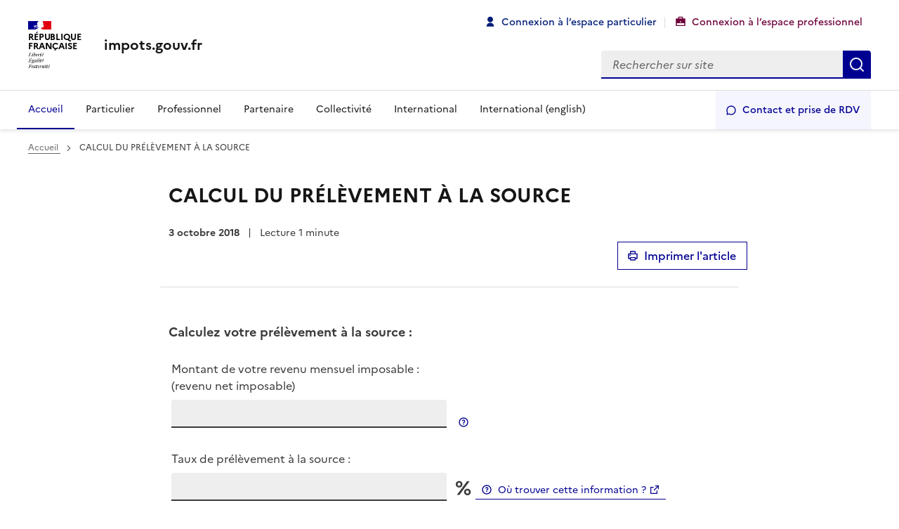

--- FILE ---
content_type: text/html; charset=UTF-8
request_url: https://www.impots.gouv.fr/calcul-du-prelevement-la-source-2018
body_size: 12645
content:
<!DOCTYPE html>
<html lang="fr" dir="ltr" prefix="content: http://purl.org/rss/1.0/modules/content/  dc: http://purl.org/dc/terms/  foaf: http://xmlns.com/foaf/0.1/  og: http://ogp.me/ns#  rdfs: http://www.w3.org/2000/01/rdf-schema#  schema: http://schema.org/  sioc: http://rdfs.org/sioc/ns#  sioct: http://rdfs.org/sioc/types#  skos: http://www.w3.org/2004/02/skos/core#  xsd: http://www.w3.org/2001/XMLSchema# " >
<head>
  <link rel="apple-touch-icon" href="/libraries/dsfr/dist/favicon/apple-touch-icon.png"><!-- 180×180 -->
  <link rel="icon" href="/libraries/dsfr/dist/favicon/favicon.svg" type="image/svg+xml">
  <link rel="shortcut icon" href="/libraries/dsfr/dist/favicon/favicon.ico" type="image/x-icon"><!-- 32×32 -->
  <link rel="manifest" href="/libraries/dsfr/dist/favicon/manifest.webmanifest" crossorigin="use-credentials">
  <meta charset="utf-8" />
<meta name="description" content="Calculez votre prélèvement à la source:Montant de votre revenu mensuel imposable :(revenu net imposable) Information contextuelle Où trouver le mon" />
<link rel="canonical" href="https://www.impots.gouv.fr/calcul-du-prelevement-la-source-2018" />
<meta property="og:site_name" content="impots.gouv.fr" />
<meta property="og:type" content="Article (inc blog)" />
<meta property="og:url" content="https://www.impots.gouv.fr/calcul-du-prelevement-la-source-2018" />
<meta property="og:title" content="CALCUL DU PRÉLÈVEMENT À LA SOURCE" />
<meta property="og:description" content="Calculez votre prélèvement à la source:Montant de votre revenu mensuel imposable :(revenu net imposable) Information contextuelle Où trouver le mon" />
<meta property="og:updated_time" content="2025-01-02T09:34:56+01:00" />
<meta itemprop="name" content="CALCUL DU PRÉLÈVEMENT À LA SOURCE" />
<meta itemprop="description" content="Calculez votre prélèvement à la source:Montant de votre revenu mensuel imposable :(revenu net imposable) Information contextuelle Où trouver le mon" />
<meta name="twitter:card" content="summary" />
<meta name="twitter:description" content="Calculez votre prélèvement à la source:Montant de votre revenu mensuel imposable :(revenu net imposable) Information contextuelle Où trouver le mon" />
<meta name="twitter:title" content="CALCUL DU PRÉLÈVEMENT À LA SOURCE" />
<meta name="twitter:url" content="https://www.impots.gouv.fr/calcul-du-prelevement-la-source-2018" />
<meta name="Generator" content="Drupal 10 (https://www.drupal.org)" />
<meta name="MobileOptimized" content="width" />
<meta name="HandheldFriendly" content="true" />
<meta name="viewport" content="width=device-width, initial-scale=1.0" />
<link rel="icon" href="/themes/custom/pus_dsfr/favicon.ico" type="image/vnd.microsoft.icon" />
<link rel="alternate" hreflang="fr" href="https://www.impots.gouv.fr/calcul-du-prelevement-la-source-2018" />

    <title>CALCUL DU PRÉLÈVEMENT À LA SOURCE | impots.gouv.fr</title>
    <link rel="stylesheet" media="all" href="/sites/default/files/css/css_u_wovmdoAB8T-St36YZknrU3JhPAwfJKam8-JrtoFoo.css?delta=0&amp;language=fr&amp;theme=pus_dsfr&amp;include=eJx1jl0OwyAMgy-E4EhVCi5jgqWK6X5uv6JW2kO1F3-xlUTmhx0tzEK4deOUuFgY8nP6hFlJoItqCMm2VapPRapmR437MDXsfnwp0b0wL2otnPRDLiEqGh7dJ3Qplb5rzhWXNbnL--9tAyn56E2IxVs48AWGSlKK" />
<link rel="stylesheet" media="all" href="/sites/default/files/css/css_5QKg_3UcVdDjPw9UxXtOemzMU7oFmX9Yp3x-7EYy1s0.css?delta=1&amp;language=fr&amp;theme=pus_dsfr&amp;include=eJx1jl0OwyAMgy-E4EhVCi5jgqWK6X5uv6JW2kO1F3-xlUTmhx0tzEK4deOUuFgY8nP6hFlJoItqCMm2VapPRapmR437MDXsfnwp0b0wL2otnPRDLiEqGh7dJ3Qplb5rzhWXNbnL--9tAyn56E2IxVs48AWGSlKK" />

      <script type="application/json" data-drupal-selector="drupal-settings-json">{"path":{"baseUrl":"\/","pathPrefix":"","currentPath":"node\/12338","currentPathIsAdmin":false,"isFront":false,"currentLanguage":"fr"},"pluralDelimiter":"\u0003","suppressDeprecationErrors":true,"ajaxPageState":{"libraries":"[base64]","theme":"pus_dsfr","theme_token":null},"ajaxTrustedUrl":{"form_action_p_pvdeGsVG5zNF_XLGPTvYSKCf43t8qZYSwcfZl2uzM":true,"\/calcul-du-prelevement-la-source-2018?ajax_form=1":true},"webform":{"dialog":{"options":{"narrow":{"title":"\u00c9troit","width":600},"normal":{"title":"Normal","width":800},"wide":{"title":"Large","width":1000}},"entity_type":"node","entity_id":"12338"}},"ckeditorAccordion":{"accordionStyle":{"collapseAll":null,"keepRowsOpen":null,"animateAccordionOpenAndClose":1,"openTabsWithHash":1}},"ajax":{"edit-actions-submit":{"callback":"::submitAjaxForm","event":"click","effect":"fade","speed":500,"progress":{"type":"throbber","message":""},"disable-refocus":true,"url":"\/calcul-du-prelevement-la-source-2018?ajax_form=1","httpMethod":"POST","dialogType":"ajax","submit":{"_triggering_element_name":"op","_triggering_element_value":"Partager"}}},"pus_eulerian":{"route_name":"entity.node.canonical"},"searchBarPlaceholder":"Rechercher sur site","pus_simulateurs":{"pus_settings_opendata_delta":"https:\/\/data.economie.gouv.fr\/api\/explore\/v2.1\/catalog\/datasets\/taxe-damenagement-elements-de-taxation-votes-par-les-collectivites-applicables-2023-2024-copie\/records"},"user":{"uid":0,"permissionsHash":"88d9a025c0a86649b512dae88cde02c71855f6851c9299765c84ff7476572035"}}</script>
<script src="/sites/default/files/js/js_298QR7a_ibBhCF8FNnL2uPuSPYxi3mXZ14UH2A67Hwg.js?scope=header&amp;delta=0&amp;language=fr&amp;theme=pus_dsfr&amp;include=[base64]"></script>

        </head>
<body class="page-accueil">
<!-- NID : 12338 -->
  
    <div class="dialog-off-canvas-main-canvas" data-off-canvas-main-canvas>
    

<div class="layout-container" id="top">

	<div id="skip-link"  class="fr-skiplinks">
	<nav class="fr-container" role="navigation" aria-label="Liens d’évitements">
		<ul class="container fr-skiplinks__list" >
			<li>
				<a href="#main-content" class="">Aller au contenu principal</a>
			</li>
			<li>
				<a id="skip-link-main-menu" href="#main-navigation" class="">Menu principal</a>
			</li>
			<li>
				<a id="search-focus" href="#" class="">Aller au champ "Rechercher"</a>
			</li>
			<li>
				<a id="skip-link-contact" href="#btn-contact" class="">Contact</a>
			</li>
		</ul>
	</nav>
</div>

	                    <header role="banner" class="fr-header ">
    <div class="fr-header__body fr-pb-md-2w">
        <div class="fr-container">
            <div class="fr-header__body-row">
                <div class="fr-header__brand fr-enlarge-link fr-pt-2w">
                    <div class="fr-header__brand-top">
                        <div class="fr-header__logo">
                            <p class="fr-logo">République
                                <br>française</p>
                        </div>
                        <div class="fr-header__navbar">
                            <button class="fr-btn--search fr-btn" data-fr-opened="false" aria-controls="modal-474" id="button-475" title="Rechercher">
                                Rechercher</button>
                                <nav role="navigation" aria-label="Menu principal">
                                <button class="fr-btn--menu fr-btn" data-fr-opened="false" aria-controls="modal-476" aria-haspopup="menu" id="button-477" title="Menu">
                                    Menu</button>
                                </nav>
                        </div>
                    </div>
                    <div class="fr-header__service ">
                        <a href="/" title="Accueil - impots.gouv.fr">
                                <p class="fr-header__service-title">impots.gouv.fr</p>
                        </a>
                    </div>
                </div>
               
                <div class="fr-header__tools">
                    <div class="fr-header__tools-links">
                    


							<ul class="fr-btns-group">
							
										
						
												
						
																		<li class="fr-btn-header fr-btn fr-p-0 fr-pt-5v fr-pb-3v  compte-clic fr-btn-part fr-ml-1w fr-mr-1w">
							<a href="https://cfspart.impots.gouv.fr" target="_self" class="fr-icon-user-fill fr-btn--icon-left fr-mr-1w fr-mb-0  compte-clic fr-btn-part fr-icon-user-fill" title="Connexion à l’espace particulier">Connexion à l’espace particulier</a>
													</li>
									
										
						
												
						
																		<li class="fr-btn-header fr-btn fr-p-0 fr-pt-5v fr-pb-3v compte-clic fr-btn-pro fr-ml-1w fr-mr-1w">
							<a href="https://cfspro.impots.gouv.fr" target="_self" class="fr-icon-briefcase-fill fr-btn--icon-left fr-mr-1w fr-mb-0 compte-clic fr-icon-briefcase-fill fr-btn-pro" title="Connexion à l’espace professionnel">Connexion à l’espace professionnel</a>
													</li>
									
																
	<li class="btn-contact  fr-btn-contact-header fr-btn fr-p-2w fr-background-alt--blue-france fr-mt-1w fr-hidden-lg">
							<a href="/contacts" id="btn-contact" title="Contact et prise de RDV" class=" fr-icon-chat-3-line fr-text--sm fr-btn--icon-left fr-mr-1w fr-mb-0 btn-contact">
								Contact et prise de RDV
							</a>
						</li>
												</ul>
			
                    </div>
                    <div class="fr-header__search fr-modal" id="modal-474">
                        <div class="fr-container fr-container-lg--fluid">
                            <button class="fr-btn--close fr-btn" aria-controls="modal-474" title="Fermer">
                                Fermer
                            </button>
                                        <form class="fr-search-bar form-search" id="form-search" role="search" action="/recherche/" method="GET" accept-charset="UTF-8">
	<label class="fr-label" for="keyword-header">Rechercher
	</label>
	<input class="fr-input keyword" autocomplete="off" value="" placeholder="Rechercher sur site" type="search" id="keyword-header" name="keyword" title="Rechercher" aria-label="Rechercher"  >
	<button id="button-form-search" class="fr-btn" title="Rechercher" type="submit">Rechercher
	</button>
</form>
<div id="auto-complete-keywords-ajax-header" class="auto-complete-keywords fr-background-default--grey">
	<div class="fr-sidemenu__inner">
		<ul class="fr-sidemenu__list" id="list-auto-complete-header"></ul>
	</div>
</div>

                        </div>
                    </div>
                </div>
            
            </div>
        </div>
    </div>
    <div class="fr-header__menu fr-modal" id="modal-476" aria-labelledby="button-477">
        <div class="fr-container">
            <button class="fr-btn--close fr-btn" aria-controls="modal-476" title="Fermer">Fermer
            </button>

            <div class="fr-header__menu-links">
            </div>
              <div class="region region-header-navbar row">
          
				
<nav role="navigation" id="main-navigation" aria-label="Menu principal" >

			<ul class="menu--main fr-nav__list" >
																		<li class="active-menu-accueil current menu-icon menu-icon-20 fr-nav__item">
							
							
																																				<a href="/accueil" class="fr-nav__link" title="Accueil" aria-current="true" data-drupal-link-system-path="node/15">Accueil</a>

													</li>
																				<li class="menu-icon menu-icon-15 fr-nav__item">
							
							
																					<a href="/particulier" class="fr-nav__link" title="Particulier" data-drupal-link-system-path="node/16">Particulier</a>

													</li>
																				<li class="menu-icon menu-icon-52 fr-nav__item">
							
							
																					<a href="/professionnel" class="fr-nav__link" title="Professionnel" data-drupal-link-system-path="node/58">Professionnel</a>

													</li>
																				<li class="menu-icon menu-icon-17 fr-nav__item">
							
							
																					<a href="/partenaire" class="fr-nav__link" title="Partenaire" data-drupal-link-system-path="node/19">Partenaire</a>

													</li>
																				<li class="menu-icon menu-icon-18 fr-nav__item">
							
							
																					<a href="/collectivite" class="fr-nav__link" title="Collectivité" data-drupal-link-system-path="node/18">Collectivité</a>

													</li>
																				<li class="menu-icon menu-icon-16 fr-nav__item">
							
							
																					<a href="/international" class="fr-nav__link" title="International" data-drupal-link-system-path="node/20">International</a>

													</li>
																				<li class="menu-icon menu-icon-53 fr-nav__item">
							
							
																																				<a href="/international-en" class="fr-nav__link" title="International (english)" lang="en" data-drupal-link-system-path="node/72">International (english)</a>

													</li>
																				<li class="btn-contact menu-icon menu-icon-797 fr-nav__item fr-btn-contact fr-pl-1w fr-pr-0 fr-hidden fr-unhidden-lg">
							<a id="btn-contact-desktop" href="/contacts" title="Contact et prise de RDV" class="fr-btn fr-btn--tertiary fr-btn--icon-left fr-icon-chat-3-line fr-text--sm fr-height-100 fr-pl-2w fr-pr-2w ">
								Contact et prise de RDV
							</a>
						</li>
												</ul>
			</nav>
			


 
  </div>

        </div>
    </div>
</header>

	<main role="main" id="main-content" tabindex="-1" class=" page--accueil ">
				<div class="fr-container">
			  <div class="region region-top row">
    
<div id="block-pus-dsfr-filsdariane" class="settings-tray-editable block block-system block-system-breadcrumb-block" data-drupal-settingstray="editable">
                                <nav class="fr-breadcrumb fr-mt-2w fr-mb-2w" role="navigation" aria-label="Vous êtes ici :">
    <button class="fr-breadcrumb__button" aria-expanded="false" aria-controls="breadcrumb-71651096">Voir le fil d'Ariane</button>
    <div class="fr-collapse" id="breadcrumb-71651096">
      <ol class="fr-breadcrumb__list">
                  <li>
                                                            <a  class="fr-breadcrumb__link"  href="/" >
              Accueil
            </a>
          </li>
                  <li>
                                                            <a  class="active fr-breadcrumb__link" aria-current="page" >
              CALCUL DU PRÉLÈVEMENT À LA SOURCE
            </a>
          </li>
              </ol>
    </div>
  </nav>


    </div>

  </div>

		</div>
		<div class="fr-background-default--grey mobile-border-bottom">
			<div class="fr-col fr-pb-0 fr-pt-0" style="order: 2">
				  <div class="region region-content">
    <div data-drupal-messages-fallback class="hidden"></div><div class="fr-container">
	<article about="/calcul-du-prelevement-la-source-2018" class="fr-col-12 fr-col-lg-8 fr-col-offset-lg-2 node--type-article node--promoted node--view-mode-full node node-article printable nopl node-content accueil">
		<div class="clearfix white-bg">
			<h1 class="fr-h3 page-title article-node-title fr-mt-4w">


                  <div class="field field--name-title field--type-string field--label-hidden field__item">CALCUL DU PRÉLÈVEMENT À LA SOURCE</div>
      </h1>
			<p class="fr-text--sm datePublished">
			<span class="fr-text--bold" data-published-date="03/10/2018">
			3 octobre 2018
		</span>
		<span class="fr-mx-1w" aria-hidden="true">|</span>
				<span>Lecture
			1 minute</span>
	</p>
			

		
<div class="fr-grid-row fr-grid-row--gutters fr-grid-row--right">
	<div class="">
		<div class="fr-grid-row fr-grid-row--gutters fr-grid-row--right fr-mb-3w">
			<button id="share-print" class="fr-btn fr-icon-printer-line fr-btn--icon-left fr-btn--secondary">Imprimer l'article</button>
		</div>
	</div>
	<hr class="fr-col-sm-12 fr-pb-5w" aria-hidden="true">
</div>
			<div class="fr-grid-row fr-grid-row--gutters fr-grid-row--right">

				<div class="fr-col-12 ">
										


                  <div class="field field--name-body field--type-text-with-summary field--label-hidden field__item"><style>
  .fr-error-text {
    display: none;
  }
</style><div class="contact-form" id="formPAS"><p id="chapeau">Calculez votre prélèvement à la source&nbsp;:</p><div class="simulateur fr-grid-row fr-mb-2w fr-grid-row--middle"><div class="fr-col-12 fr-p-1v"><label for="revenuNet">Montant de votre revenu mensuel imposable :</label><br><label for="revenuNet">(revenu net imposable)</label></div><div class="fr-col-6 fr-p-1v"><input class="form-text fr-input required" required="required" aria-required="true" type="text" id="revenuNet" name="revenuNet">&nbsp;<span class="fr-error-text error" id="errorRevenuNet">&nbsp;</span></div><div class="fr-col-1 fr-p-1v"><button class="fr-btn--tooltip fr-btn" type="button" id="button-revenus-net" aria-describedby="tooltip-2994">
        Information contextuelle
      </button> <span class="fr-tooltip fr-placement" id="tooltip-2994" role="tooltip" aria-hidden="true">Où trouver le montant de votre revenu mensuel imposable ? Le montant de votre revenu mensuel imposable (revenu net imposable) se trouve sur votre bulletin de salaire, votre relevé de pension de retraite..&nbsp;</span></div><div class="fr-col-12 fr-p-1v"><label for="tauxPAS">Taux de prélèvement à la source :</label></div><div class="fr-col-6 fr-p-1v"><input class="form-text required fr-input" required="required" aria-required="true" type="text" id="tauxPAS" name="tauxPAS">&nbsp;<span class="fr-error-text error" id="errorTauxPAS">&nbsp;</span></div><div class="fr-col-1 fr-p-1v"><div class="fr-grid-row fr-mb-2w fr-grid-row--middle"><div class="fr-col-6 fr-p-1v"><span class="percent">%</span></div><div class="fr-col-6 fr-p-1v"><a class="img_question fr-btn--tooltip" href="sites/default/files/media/Simulateur_PAS/trouver_taux_pas.pdf" target="_blank" title="Où trouver cette information ? - ouvre une nouvelle fenêtre" rel="noopener external">Où trouver cette information ?</a></div></div></div></div><p><button class="fr-btn" id="calculer" title="Calculez votre prélèvement à la source">CALCULER</button></p></div><div style="display:none;" id="resultat"><p id="saisieEffectuee">À partir des éléments que vous avez saisis (revenu mensuel = &nbsp;€ et taux de prélèvement à la source = &nbsp;%),</p><p id="message">le montant mensuel du prélèvement à la source qui sera retenu directement sur votre revenu s'élève à :<strong>&nbsp;</strong></p><p id="msg"><strong>&nbsp;</strong></p><p style="text-align:center;">(montant arrondi au centime d'euro le plus proche)</p><p><button class="fr-btn" id="recommencer">Effectuer un nouveau calcul</button></p></div><style>
  .percent {
    font-size: 1.75em;
    font-weight: bold;
  }

  #message {
    line-height: 1.42857143;
    text-align: left;
    font-weight: bold;
    font-size: large;
  }

  #msg {
    line-height: 1.42857143;
    /*margin-left : 475px;*/
    text-align: center;
    font-weight: bold;
    font-size: 50px;
  }

  #errorRevenuNet,
  #errorTauxPAS {
    clear: both;
  }

  #chapeau {
    line-height: 1.42857143;
    text-align: left;
    font-weight: bold;
    font-size: large;
  }
</style></div>
      
				</div>

				
			</div>
			<div class="fr-col-12 fr-col-md-4">
			
<div class="block-content">
            

<div class="fr-share fr-pt-2w fr-mt-2w">
  <span></span>
  <h2 class="fr-share__title">Partager la page</h2>
  <ul class="fr-btns-group">

                
            <li>
                                                          
                  <a    target="_blank"  rel="nooopener noreffer"   href="http://www.facebook.com/share.php?u=https://www.impots.gouv.fr/calcul-du-prelevement-la-source-2018&amp;title=CALCUL DU PRÉLÈVEMENT À LA SOURCE"   class="fr-btn fr-icon-facebook-circle-fill share"
            title="Partager sur Facebook - nouvelle fenêtre">
            Partager sur Facebook
          </a>
        
      </li>
    
            <li>
                                                          
                  <a    target="_blank"  rel="nooopener noreffer"   href="https://twitter.com/intent/tweet?url=https://www.impots.gouv.fr/calcul-du-prelevement-la-source-2018&amp;url=https://www.impots.gouv.fr/calcul-du-prelevement-la-source-2018&amp;hashtags=Hashtag"   class="fr-btn fr-icon-twitter-x-fill share"
            title="Partager sur Twitter - nouvelle fenêtre">
            Partager sur Twitter
          </a>
        
      </li>
    
            <li>
                                                          
                  <a    target="_blank"  rel="nooopener noreffer"   href="http://www.linkedin.com/shareArticle?mini=true&amp;url=https://www.impots.gouv.fr/calcul-du-prelevement-la-source-2018&amp;title=CALCUL DU PRÉLÈVEMENT À LA SOURCE&amp;source=https://www.impots.gouv.fr/calcul-du-prelevement-la-source-2018"   class="fr-btn fr-icon-linkedin-box-fill share"
            title="Partager sur LinkedIn - nouvelle fenêtre">
            Partager sur LinkedIn
          </a>
        
      </li>
    
                                          <li>
                                                          
                  <button class="fr-btn fr-icon-mail-fill" data-fr-opened="false" aria-controls="fr-modal-share-mail" title="Partager par courriel">
            Partager par courriel
          </button>
         
                                               
        
      </li>
            <li>
                  <button title="Copier dans le presse-papier" class="fr-btn fr-btn--copy copyToClipboard">
        Copier dans le presse-papier
      </button>
    </li>
  </ul>
</div>

              <dialog aria-labelledby="fr-modal-share-mail-title" aria-modal="true" role="dialog" id="fr-modal-share-mail" class="fr-modal ">
  <div class="fr-container fr-container--fluid fr-container-md">
    <div class="fr-grid-row fr-grid-row--center">
      <div class="fr-col-md-6 fr-col-12">
        <div class="fr-modal__body">
          <div class="fr-modal__header">
            <button class="fr-btn fr-btn--close" aria-controls="fr-modal-share-mail" title="Fermer">Fermer</button>
          </div>
          <div class="fr-modal__content">
            <h1 id="fr-modal-share-mail-title" class="fr-modal__title">
                              <span class="fr-icon-mail-fill fr-fi--lg" aria-hidden="true"></span>
                            Partager par courriel
            </h1>
            <span id="webform-submission-share-mail-node-12338-form-ajax-content"></span><div id="webform-submission-share-mail-node-12338-form-ajax" class="webform-ajax-form-wrapper" data-effect="fade" data-progress-type="throbber">
 <form class="webform-submission-form webform-submission-add-form webform-submission-share-mail-form webform-submission-share-mail-add-form webform-submission-share-mail-node-12338-form webform-submission-share-mail-node-12338-add-form js-webform-details-toggle webform-details-toggle" data-drupal-selector="webform-submission-share-mail-node-12338-add-form" action="/calcul-du-prelevement-la-source-2018" method="post" id="webform-submission-share-mail-node-12338-add-form" accept-charset="UTF-8">
	 
	
	
 <p class="fr-mb-3w fr-text--md">Objet du message : Informations du site impots.gouv</p>
	<p class="fr-toggle--border-bottom fr-text--sm">
		Tous les champs sont obligatoires.
	</p>
 
<div class="fr-input-group js-form-item form-item js-form-type-email form-type-email js-form-item-adresse-courriel-de-l-expediteur form-item-adresse-courriel-de-l-expediteur">
      <label class="fr-label js-form-required form-required" for="edit-adresse-courriel-de-l-expediteur" >Votre adresse électronique
    <span class="fr-hint-text">Format attendu : prenom.nom@exemple.fr</span>
    </label>
        
			<input data-webform-required-error="Ce champ est requis." data-drupal-selector="edit-adresse-courriel-de-l-expediteur" type="email" id="edit-adresse-courriel-de-l-expediteur" name="adresse_courriel_de_l_expediteur" value="" maxlength="254" class="form-email required fr-input" required="required" aria-required="true"  autocomplete="email"  />
	
    
  
  </div>

 
<div class="fr-input-group js-form-item form-item js-form-type-email form-type-email js-form-item--adresse-courriel-du-destinataire form-item--adresse-courriel-du-destinataire">
      <label class="fr-label js-form-required form-required" for="edit-adresse-courriel-du-destinataire" >Envoyer l’article à
    <span class="fr-hint-text">Format attendu : prenom.nom@exemple.fr</span>
    </label>
        
			<input data-webform-required-error="Ce champ est requis." data-drupal-selector="edit-adresse-courriel-du-destinataire" type="email" id="edit-adresse-courriel-du-destinataire" name="_adresse_courriel_du_destinataire" value="" maxlength="254" class="form-email required fr-input" required="required" aria-required="true"  autocomplete="email"  />
	
    
  
  </div>

			<input data-drupal-selector="edit-nid" type="hidden" name="nid" value="12338"  />
	<div data-drupal-selector="edit-actions" class="form-actions webform-actions js-form-wrapper form-wrapper" id="edit-actions">
	<button onclick="jQuery(&quot;.fr-btn--close&quot;).trigger(&quot;click&quot;)" class="fr-btn fr-btn--secondary fr-mr-3w" data-drupal-selector="edit-cancel">
		Annuler
	</button>

			<button  class="webform-button--submit fr-btn button button--primary js-form-submit form-submit" data-drupal-selector="edit-actions-submit" data-disable-refocus="true" type="submit" id="edit-actions-submit" name="op" value="Partager">
			Partager
		</button>
	
</div>

			<input data-drupal-selector="form-ckh-aetzjs63oxg-2za2aznfivjd9us5gnpu75d7zu0" type="hidden" name="form_build_id" value="form-cKh-aETzJs63Oxg-2ZA2aznfivJd9uS5GnpU75d7zu0"  />
	
			<input data-drupal-selector="edit-webform-submission-share-mail-node-12338-add-form" type="hidden" name="form_id" value="webform_submission_share_mail_node_12338_add_form"  />
	<div class="phone-textfield js-form-wrapper form-wrapper" style="display: none !important;">
 
<div class="fr-input-group js-form-item form-item js-form-type-textfield form-type-textfield js-form-item-phone form-item-phone">
      <label class="fr-label" for="edit-phone" >Leave this field blank
    </label>
        
			<input autocomplete="off" data-drupal-selector="edit-phone" type="text" id="edit-phone" name="phone" value="" maxlength="128" class="form-text fr-input"  />
	
    
  
  </div>
</div>


	
</form>
</div>
          </div>
                  </div>
      </div>
    </div>
  </div>
</dialog>


    </div>
      </div>
		</div>
	</article>
</div>

  </div>

			</div>

			
					</div>
		<div class="fr-background-default--grey fr-pt-4w fr-no-print">


			<div class="fr-container">

				<div class="fr-grid-row fr-grid-row--gutters ">
					<div class="fr-col-lg-4 fr-col-12 back-to-top">
						<a class="fr-link fr-icon-arrow-up-fill fr-link--icon-left" href="#top">
							Haut de page
						</a>
					</div>
				</div>

			</div>
											<div class="fr-container fr-pb-3w feedback-block-mobile ">
					<div class="fr-grid-row fr-grid-row--gutters fr-grid-row--center fr-mt-2w">

													                


  

          <a class="fr-btn--tertiary fr-btn" title="Votre avis sur le site" href="/votre-avis-sur-le-site">
    Votre avis sur le site
  </a>

											</div>
				</div>
					</div>

	</main>
			<div id="block-pus-dsfr-pusfeedbackblock" class="settings-tray-editable block block-block-content block-block-content465021da-6ce8-4b05-9723-a7bc93e8b72d" data-drupal-settingstray="editable">

    
        
    
                    
                    <div class="feedback-block fr-hidden fr-unhidden-md">
                <div class="feedback-block-container fr-col-1">
                    <a href="/votre-avis-sur-le-site"
                       title="Votre avis sur le site"
                       class="fr-btn fr-btn--secondary fr-btns-group--center pus-votre-avis">
                       <div>
                           <div class="fr-col-12">
                               <svg xmlns="http://www.w3.org/2000/svg" viewBox="0 0 24 24" fill="currentColor" aria-hidden="true" width="24" height="24">
                                   <path d="M11.9996 0.5L16.2256 6.68342L23.4123 8.7918L18.8374 14.7217L19.053 22.2082L11.9996 19.6897L4.94617 22.2082L5.16179 14.7217L0.586914 8.7918L7.7736 6.68342L11.9996 0.5ZM9.99959 12H7.99959C7.99959 14.2091 9.79045 16 11.9996 16C14.1418 16 15.8907 14.316 15.9947 12.1996L15.9996 12H13.9996C13.9996 13.1046 13.1042 14 11.9996 14C10.9452 14 10.0814 13.1841 10.0051 12.1493L9.99959 12Z"></path>
                               </svg>
                           </div>
                           <div class="fr-col-12">
                               <p class="fr-text--sm fr-lh-1v fr-ls-01px fr-pl-1-5v fr-pr-1v">Votre avis <br>
                               sur le site</p>
                           </div>
                       </div>
                    </a>
                </div>
            </div>
            
</div>

	<footer role="contentinfo" id="footer">

            			<div class="fr-follow fr-no-print fr-mt-8w">
		<div class="fr-container">
			<div class="fr-grid-row">
																
					<div class="fr-col-12">
						<div class="fr-follow__social">
							<h2 class="fr-h6 fr-mb-3v fr-mb-3v">
																									Suivez-nous sur
									<br>
									les réseaux sociaux
															</h2>
							<ul class="fr-btns-group fr-btns-group--lg">
																	<li>
																														                


  

          <a class="fr-btn--facebook fr-btn" title="Facebook" href="http://www.facebook.com/pages/Direction-g%C3%A9n%C3%A9rale-des-Finances-publiques/250996308359760">
    Facebook
  </a>


									</li>
																	<li>
																														                


  

          <a class="fr-btn--twitter-x fr-btn" title="Twitter-X" href="https://x.com/dgfip_officiel">
    Twitter-X
  </a>


									</li>
																	<li>
																														                


  

          <a class="fr-btn--linkedin fr-btn" title="Linkedin" href="https://fr.linkedin.com/company/direction-g-n-rale-des-finances-publiques">
    Linkedin
  </a>


									</li>
																	<li>
																														                


  

          <a class="fr-btn--instagram fr-btn" title="Instagram" href="https://www.instagram.com/financespubliquesfr">
    Instagram
  </a>


									</li>
															</ul>
						</div>
					</div>
							</div>
		</div>
	</div>


	            
<div class="fr-footer">
	<div class="fr-footer__top">
		<div class="fr-container">
			<div class=" fr-grid-row--gutters fr-mt-1v fr-mb-4w fr-pl-3v">
				<a href="/contacts" title="Contact et prise de RDV" class="fr-btn fr-btn fr-btn--secondary fr-btn--icon-left fr-icon-chat-3-line">
					Contact et prise de RDV
				</a>
			</div>

			<div class="fr-grid-row fr-grid-row--start fr-grid-row--gutters">
									<div class="fr-col-12 fr-col-sm-12 fr-col-md-7">
						<div class="fr-grid-row fr-grid-row--start fr-grid-row--gutters">
							<div class="fr-col-12 fr-col-sm-12 fr-col-md-4">
		            <h2 class="fr-footer__top-cat">Rubriques du site</h2>
<ul class="fr-footer__top-list">
  
        
    <li class="fr-footer__top-item">
                  
                       
        <a class="fr-footer__top-link" href="/particulier">
          Particulier
        </a>
       </li>
  
        
    <li class="fr-footer__top-item">
                  
                       
        <a class="fr-footer__top-link" href="/professionnel">
          Professionnel
        </a>
       </li>
  
        
    <li class="fr-footer__top-item">
                  
                       
        <a class="fr-footer__top-link" href="/partenaire">
          Partenaire
        </a>
       </li>
  
        
    <li class="fr-footer__top-item">
                  
                       
        <a class="fr-footer__top-link" href="/collectivite">
          Collectivité
        </a>
       </li>
  
        
    <li class="fr-footer__top-item">
                  
                       
        <a class="fr-footer__top-link" href="/international">
           International
        </a>
       </li>
  
        
    <li class="fr-footer__top-item">
                  
                       
        <a class="fr-footer__top-link" href="/documentation">
          Documentation
        </a>
       </li>
  
        
    <li class="fr-footer__top-item">
                  
                       
        <a class="fr-footer__top-link" href="/statistiques-et-donnees-produites-par-la-dgfip">
          Études et Statistiques
        </a>
       </li>
  
        
    <li class="fr-footer__top-item">
                  
                       
        <a class="fr-footer__top-link" href="/nous-connaitre">
          Nous connaître
        </a>
       </li>
  
        
    <li class="fr-footer__top-item">
                  
                       
        <a class="fr-footer__top-link" href="/site-rejoindrelesfinancespubliqueseconomiegouvfr">
          Nous rejoindre
        </a>
       </li>
  </ul>

</div>
							<div class="fr-col-12 fr-col-sm-12 fr-col-md-4">
		            <h2 class="fr-footer__top-cat">Informations</h2>
<ul class="fr-footer__top-list">
  
        
    <li class="fr-footer__top-item">
                  
                       
        <a class="fr-footer__top-link" href="/aide-sur-le-site">
          Aide sur le site
        </a>
       </li>
  
        
    <li class="fr-footer__top-item">
                  
                       
        <a class="fr-footer__top-link" href="/securite-informatique-soyez-vigilants">
          Sécurité informatique
        </a>
       </li>
  
        
    <li class="fr-footer__top-item">
                  
                       
        <a class="fr-footer__top-link" href="/ouverture-des-donnees-publiques-de-la-dgfip">
          Ouverture des données publiques de la DGFiP
        </a>
       </li>
  
        
    <li class="fr-footer__top-item">
                  
                                  
              
        
        <a class="fr-footer__top-link" href="https://www.economie.gouv.fr/aqsmi" target="_blank" title="À quoi servent mes impôts ? - nouvelle fenêtre" rel="noopener external">
          À quoi servent mes impôts ?
        </a>
       </li>
  
        
    <li class="fr-footer__top-item">
                  
                       
        <a class="fr-footer__top-link" href="/supports-pedagogiques-et-citoyens">
          Supports pédagogiques et citoyens
        </a>
       </li>
  </ul>

</div>
							<div class="fr-col-12 fr-col-sm-12 fr-col-md-4">
		            <h2 class="fr-footer__top-cat">Qualité de service</h2>
<ul class="fr-footer__top-list">
  
        
    <li class="fr-footer__top-item">
                  
                       
        <a class="fr-footer__top-link" href="/les-services-de-la-direction-generale-des-finances-publiques-accessibles-aux-sourds-et">
          Sourds et malentendants - Accéo
        </a>
       </li>
  
        
    <li class="fr-footer__top-item">
                  
                       
        <a class="fr-footer__top-link" href="/les-engagements-de-qualite-de-service">
          Les engagements de la DGFiP
        </a>
       </li>
  
        
    <li class="fr-footer__top-item">
                  
                       
        <a class="fr-footer__top-link" href="/votre-avis-sur-le-site">
          Votre avis sur le site
        </a>
       </li>
  </ul>

</div>
						</div>
					</div>
					<div class="fr-col-12 fr-col-sm-12 fr-col-md-5 menu-2-columns">
		            <h2 class="fr-footer__top-cat">Autres sites</h2>
<ul class="fr-footer__top-list">
  
        
    <li class="fr-footer__top-item">
                  
                                  
              
        
        <a class="fr-footer__top-link" href="https://www.amendes.gouv.fr/portail/index.jsp" target="_blank" title="Amendes - nouvelle fenêtre" rel="noopener external">
          Amendes
        </a>
       </li>
  
        
    <li class="fr-footer__top-item">
                  
                                  
              
        
        <a class="fr-footer__top-link" href="https://www.cadastre.gouv.fr/scpc/accueil.do" target="_blank" title="Cadastre - nouvelle fenêtre" rel="noopener external">
          Cadastre
        </a>
       </li>
  
        
    <li class="fr-footer__top-item">
                  
                                  
              
        
        <a class="fr-footer__top-link" href="https://www.payfip.gouv.fr/tpa/accueilportail.web" target="_blank" title="PayFiP - nouvelle fenêtre" rel="noopener external">
          PayFiP
        </a>
       </li>
  
        
    <li class="fr-footer__top-item">
                  
                                  
              
        
        <a class="fr-footer__top-link" href="https://timbres.impots.gouv.fr/" target="_blank" title="Timbres - nouvelle fenêtre" rel="noopener external">
          Timbres
        </a>
       </li>
  
        
    <li class="fr-footer__top-item">
                  
                                  
              
        
        <a class="fr-footer__top-link" href="https://cessions.immobilier-etat.gouv.fr/" target="_blank" title="Cessions immobilières de l&#039;Etat - nouvelle fenêtre" rel="noopener external">
          Cessions immobilières de l&#039;Etat
        </a>
       </li>
  
        
    <li class="fr-footer__top-item">
                  
                                  
              
        
        <a class="fr-footer__top-link" href="https://locations.immobilier-etat.gouv.fr/" target="_blank" title="Locations immobilières de l’État - nouvelle fenêtre" rel="noopener external">
          Locations immobilières de l’État
        </a>
       </li>
  
        
    <li class="fr-footer__top-item">
                  
                                  
              
        
        <a class="fr-footer__top-link" href="https://encheres-domaine.gouv.fr" target="_blank" title="Ventes domaniales - nouvelle fenêtre" rel="noopener external">
          Ventes domaniales
        </a>
       </li>
  
        
    <li class="fr-footer__top-item">
                  
                                  
              
        
        <a class="fr-footer__top-link" href="https://retraitesdeletat.gouv.fr/" target="_blank" title="Retraites de l&#039;État - nouvelle fenêtre" rel="noopener external">
          Retraites de l&#039;État
        </a>
       </li>
  
        
    <li class="fr-footer__top-item">
                  
                                  
              
        
        <a class="fr-footer__top-link" href="https://www.stationnement.gouv.fr/fps" target="_blank" title="Stationnement.gouv.fr - nouvelle fenêtre" rel="noopener external">
          Stationnement.gouv.fr
        </a>
       </li>
  
        
    <li class="fr-footer__top-item">
                  
                                  
              
        
        <a class="fr-footer__top-link" href="https://timbres.impots.gouv.fr/pages/achat/redevance/informations.jsp" target="_blank" title="Redevance du code de la route - nouvelle fenêtre" rel="noopener external">
          Redevance du code de la route
        </a>
       </li>
  
        
    <li class="fr-footer__top-item">
                  
                                  
              
        
        <a class="fr-footer__top-link" href="http://taxesejour.impots.gouv.fr/" target="_blank" title="Taxe de séjour - nouvelle fenêtre" rel="noopener external">
          Taxe de séjour
        </a>
       </li>
  
        
    <li class="fr-footer__top-item">
                  
                                  
              
        
        <a class="fr-footer__top-link" href="http://www.collectivites-locales.gouv.fr/" target="_blank" title="Collectivités locales - nouvelle fenêtre" rel="noopener external">
          Collectivités locales
        </a>
       </li>
  
        
    <li class="fr-footer__top-item">
                  
                                  
              
        
        <a class="fr-footer__top-link" href="http://www.economie.gouv.fr/" target="_blank" title="Economie.gouv.fr - nouvelle fenêtre" rel="noopener external">
          Economie.gouv.fr
        </a>
       </li>
  
        
    <li class="fr-footer__top-item">
                  
                                  
              
        
        <a class="fr-footer__top-link" href="https://ciclade.caissedesdepots.fr/" target="_blank" title="Ciclade - nouvelle fenêtre" rel="noopener external">
          Ciclade
        </a>
       </li>
  </ul>

</div>
							</div>
		</div>
	</div>
	<div class="fr-container">
		<div class="fr-footer__body">
			<div class="fr-footer__brand fr-enlarge-link">
				<p class="fr-logo">
					République
					<br>Française
				</p>
				<a class="fr-footer__brand-link" href="/" title="Retour à l'accueil du site - impots.gouv.fr">
					<p class="fr-sr-only">impots.gouv.fr</p>
				</a>
			</div>

							<div class="fr-footer__content">
					  <div class="region region-footer-content-desc row">
    
        
  
  <h2 class="visually-hidden" id="block-pus-dsfr-institutionalmenu-menu">Menu institutionnel</h2>
  

        
              <ul class="menu--menu-institutional fr-footer__content-list">
              <li class="menu-icon menu-icon-802 fr-footer__content-item">
        <a href="https://www.info.gouv.fr/" class="fr-footer__content-link" target="_blank" rel="noopener external" title="info.gouv.fr - nouvelle fenêtre">info.gouv.fr</a>
              </li>
          <li class="menu-icon menu-icon-8 fr-footer__content-item">
        <a href="https://www.service-public.gouv.fr/" class="fr-footer__content-link" target="_blank" rel="noopener external" title="service-public.gouv.fr - nouvelle fenêtre">service-public.gouv.fr</a>
              </li>
          <li class="menu-icon menu-icon-9 fr-footer__content-item">
        <a href="https://www.legifrance.gouv.fr" class="fr-footer__content-link" target="_blank" rel="noopener external" title="Legifrance.gouv.fr - nouvelle fenêtre">Legifrance.gouv.fr</a>
              </li>
          <li class="menu-icon menu-icon-49 fr-footer__content-item">
        <a href="https://www.data.gouv.fr/fr/" class="fr-footer__content-link" target="_blank" rel="noopener external" title="data.gouv.fr - nouvelle fenêtre">data.gouv.fr</a>
              </li>
        </ul>
  


  
  </div>

				</div>
					</div>

		
					<div class="fr-footer__bottom">
				  <div class="region region-footer-bottom row">
                
  <h2 class="visually-hidden" id="block-pus-dsfr-legalsmenu-menu">Menu légal</h2>
  

        
              <ul class="menu--menu-legal fr-footer__bottom-list">
              <li class="menu-icon menu-icon-801 fr-footer__bottom-item">
        <a href="/sitemap" class="fr-footer__bottom-link" title="Plan du site" data-drupal-link-system-path="sitemap">Plan du site</a>
              </li>
          <li class="menu-icon menu-icon-6 fr-footer__bottom-item">
        <a href="/accessibilite" class="fr-footer__bottom-link" title="Accessibilité : partiellement conforme" data-drupal-link-system-path="node/961">Accessibilité : partiellement conforme</a>
              </li>
          <li class="menu-icon menu-icon-508 fr-footer__bottom-item">
        <a href="/mentions-legales" class="fr-footer__bottom-link" title="Mentions légales" data-drupal-link-system-path="node/641">Mentions légales</a>
              </li>
          <li class="menu-icon menu-icon-826 fr-footer__bottom-item">
        <a href="/confidentialite-informations-personnelles" class="fr-footer__bottom-link" title="Données personnelles" data-drupal-link-system-path="node/10097">Données personnelles</a>
              </li>
          <li class="menu-icon menu-icon-800 fr-footer__bottom-item">
        <a href="/gestion-des-cookies" class="fr-footer__bottom-link" title="Gestion des cookies " data-drupal-link-system-path="node/14125">Gestion des cookies </a>
              </li>
          <li class="fr-footer__bottom-item">
  <a href="#" role="button" class="fr-footer__bottom-link fr-icon-theme-fill fr-btn--icon-left" 
  aria-controls="fr-theme-modal" 
  data-fr-opened="false">Paramètres d'affichage</a>
</li>
    </ul>
  


  
  </div>

				
					<div class="fr-footer__bottom-copy">
						
					</div>
							</div>
			</div>
</div>

	</footer>
</div>
<div>
	
	              <dialog aria-labelledby="fr-theme-modal-title" aria-modal="true" role="dialog" id="fr-theme-modal" class="fr-modal ">
  <div class="fr-container fr-container--fluid fr-container-md">
    <div class="fr-grid-row fr-grid-row--center">
      <div class="fr-col-md-4 fr-col-12">
        <div class="fr-modal__body">
          <div class="fr-modal__header">
            <button class="fr-btn fr-btn--close" aria-controls="fr-theme-modal" title="Fermer">Fermer</button>
          </div>
          <div class="fr-modal__content">
            <h1 id="fr-theme-modal-title" class="fr-modal__title">
                            Paramètres d’affichage
            </h1>
            	<div id="fr-display" class="fr-display">
	<fieldset class="fr-fieldset" id="display-fieldset">
		<legend class="fr-fieldset__legend--regular fr-fieldset__legend" id="display-fieldset-legend">
			Choisissez un thème pour personnaliser l’apparence du site.
		</legend>
		<div class="fr-fieldset__element">
			<div class="fr-radio-group fr-radio-rich">
				<input value="light" type="radio" id="fr-radios-theme-light" name="fr-radios-theme">
				<label class="fr-label" for="fr-radios-theme-light">
					Thème clair
				</label>
				<div class="fr-radio-rich__img">
					<svg aria-hidden="true" class="fr-artwork" viewbox="0 0 80 80" width="80px" height="80px">
						<use class="fr-artwork-decorative" href="/libraries/dsfr/dist/artwork/pictograms/environment/sun.svg#artwork-decorative"></use>
						<use class="fr-artwork-minor" href="/libraries/dsfr/dist/artwork/pictograms/environment/sun.svg#artwork-minor"></use>
						<use class="fr-artwork-major" href="/libraries/dsfr/dist/artwork/pictograms/environment/sun.svg#artwork-major"></use>
					</svg>
				</div>
			</div>
		</div>
		<div class="fr-fieldset__element">
			<div class="fr-radio-group fr-radio-rich">
				<input value="dark" type="radio" id="fr-radios-theme-dark" name="fr-radios-theme">
				<label class="fr-label" for="fr-radios-theme-dark">
					Thème sombre
				</label>
				<div class="fr-radio-rich__img">
					<svg aria-hidden="true" class="fr-artwork" viewbox="0 0 80 80" width="80px" height="80px">
						<use class="fr-artwork-decorative" href="/libraries/dsfr/dist/artwork/pictograms/environment/moon.svg#artwork-decorative"></use>
						<use class="fr-artwork-minor" href="/libraries/dsfr/dist/artwork/pictograms/environment/moon.svg#artwork-minor"></use>
						<use class="fr-artwork-major" href="/libraries/dsfr/dist/artwork/pictograms/environment/moon.svg#artwork-major"></use>
					</svg>
				</div>
			</div>
		</div>
		<div class="fr-fieldset__element">
			<div class="fr-radio-group fr-radio-rich">
				<input value="system" type="radio" id="fr-radios-theme-system" name="fr-radios-theme">
				<label class="fr-label" for="fr-radios-theme-system">
					Système
					<span class="fr-hint-text">Utilise les paramètres système</span>
				</label>
				<div class="fr-radio-rich__img">
					<svg aria-hidden="true" class="fr-artwork" viewbox="0 0 80 80" width="80px" height="80px">
						<use class="fr-artwork-decorative" href="/libraries/dsfr/dist/artwork/pictograms/system/system.svg#artwork-decorative"></use>
						<use class="fr-artwork-minor" href="/libraries/dsfr/dist/artwork/pictograms/system/system.svg#artwork-minor"></use>
						<use class="fr-artwork-major" href="/libraries/dsfr/dist/artwork/pictograms/system/system.svg#artwork-major"></use>
					</svg>
				</div>
			</div>
		</div>
	</fieldset>
</div>
	
          </div>
                  </div>
      </div>
    </div>
  </div>
</dialog>

</div>

  </div>

  
  <script src="/sites/default/files/js/js_cQutJzsRmTScr8iOlTERLYzbz01DT_Bgy_VGDgpQNDE.js?scope=footer&amp;delta=0&amp;language=fr&amp;theme=pus_dsfr&amp;include=[base64]"></script>
<script src="/libraries/dsfr/dist/dsfr.module.js?t32vlz" type="module"></script>
<script src="/sites/default/files/js/js_TdQT4QUQSCYdibQVjBdbY5yIsX34NqNFulYruEYgmSY.js?scope=footer&amp;delta=2&amp;language=fr&amp;theme=pus_dsfr&amp;include=[base64]"></script>

</body>
</html>



--- FILE ---
content_type: image/svg+xml
request_url: https://www.impots.gouv.fr/libraries/dsfr/dist/icons/user/user-fill.svg
body_size: -181
content:
<svg xmlns="http://www.w3.org/2000/svg" viewBox="0 0 24 24" width="24" height="24"><path d="M4 22a8 8 0 1 1 16 0H4Zm8-9c-3.315 0-6-2.685-6-6s2.685-6 6-6 6 2.685 6 6-2.685 6-6 6Z"/></svg>

--- FILE ---
content_type: image/svg+xml
request_url: https://www.impots.gouv.fr/libraries/dsfr/dist/icons/business/briefcase-fill.svg
body_size: -155
content:
<svg xmlns="http://www.w3.org/2000/svg" viewBox="0 0 24 24" width="24" height="24"><path d="M16 1a1 1 0 0 1 1 1v3h4a1 1 0 0 1 1 1v14a1 1 0 0 1-1 1H3a1 1 0 0 1-1-1V6a1 1 0 0 1 1-1h4V2a1 1 0 0 1 1-1h8Zm4 14H4v4h16v-4Zm-7-4h-2v2h2v-2Zm2-8H9v2h6V3Z"/></svg>